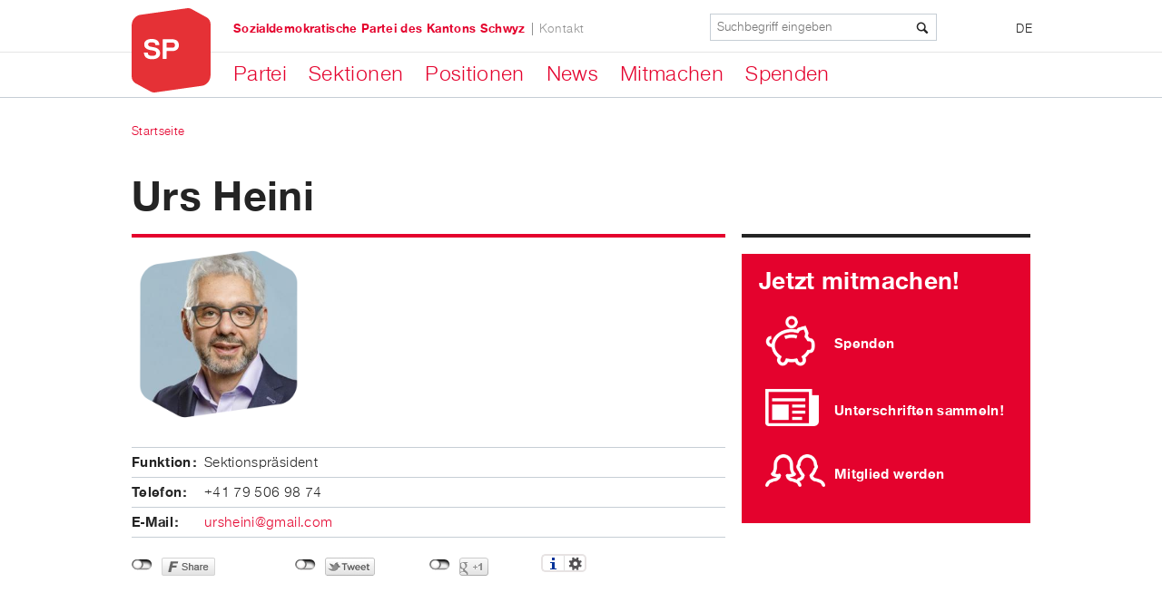

--- FILE ---
content_type: text/html; charset=utf-8
request_url: https://www.spschwyz.ch/person/urs-heini-0
body_size: 10618
content:
<!DOCTYPE html>
<!--[if lt IE 9 ]>    <html class="lt-ie9 no-js"  lang="de" dir="ltr"> <![endif]-->
<!--[if gte IE 9]><!--> <html class="no-js"  lang="de" dir="ltr" > <!--<![endif]-->
  <head>
    <meta http-equiv="Content-Type" content="text/html; charset=utf-8" />
<link rel="shortcut icon" href="https://www.spschwyz.ch/sites/all/themes/sp_ps/favicon.ico" />
<meta name="viewport" content="initial-scale=1.0" />
<meta http-equiv="X-UA-Compatible" content="IE=edge" />
<meta name="description" content="Sektionspräsident" />
<meta name="generator" content="Drupal 7 (http://drupal.org)" />
<link rel="canonical" href="https://www.spschwyz.ch/person/urs-heini-0" />
<link rel="shortlink" href="https://www.spschwyz.ch/node/705" />
<meta property="og:site_name" content="SP Schwyz" />
<meta property="og:type" content="article" />
<meta property="og:url" content="https://www.spschwyz.ch/person/urs-heini-0" />
<meta property="og:title" content="Urs Heini" />
<meta property="og:description" content=", Sektionspräsident" />
<meta property="og:image" content="https://www.spschwyz.ch/sites/spschwyz.ch/files/person/urs_heini_web.jpg" />
    <title>Urs Heini | SP Schwyz</title>

    <!--
/**
 * @license
 * MyFonts Webfont Build ID 2812264, 2014-05-15T04:30:01-0400
 *
 * The fonts listed in this notice are subject to the End User License
 * Agreement(s) entered into by the website owner. All other parties are
 * explicitly restricted from using the Licensed Webfonts(s).
 *
 * You may obtain a valid license at the URLs below.
 *
 * Webfont: Nimbus Sans Novus Italic by URW++
 * URL: http://www.myfonts.com/fonts/urw/nimbus-sans-novus/t-regular-italic/
 * Copyright: (URW)++,Copyright 2006 by (URW)++ Design &amp; Development
 *
 * Webfont: Nimbus Sans Novus Regular by URW++
 * URL: http://www.myfonts.com/fonts/urw/nimbus-sans-novus/t-regular/
 * Copyright: Copyright 2010 URW++ Design &amp; Development Hamburg
 *
 * Webfont: Nimbus Sans Novus Bold by URW++
 * URL: http://www.myfonts.com/fonts/urw/nimbus-sans-novus/t-bold/
 * Copyright: Copyright 2010 URW++ Design &amp; Development Hamburg
 *
 *
 * License: http://www.myfonts.com/viewlicense?type=web&buildid=2812264
 * Licensed pageviews: 10,000
 *
 * © 2014 MyFonts Inc
*/

-->
    <link rel="stylesheet" type="text/css" href="/sites/all/themes/sp_ps/MyFontsWebfontsKit/MyFontsWebfontsKit.css">

    <link rel="stylesheet" href="https://www.spschwyz.ch/sites/spschwyz.ch/files/css/css_xE-rWrJf-fncB6ztZfd2huxqgxu4WO-qwma6Xer30m4.css" />
<link rel="stylesheet" href="https://www.spschwyz.ch/sites/spschwyz.ch/files/css/css_EDrSPvXgutMf_R66M_2XPfXudUfByCUWa_OI_lp8wwQ.css" />
<link rel="stylesheet" href="https://www.spschwyz.ch/sites/spschwyz.ch/files/css/css_QEjyl3ypkUEJvDEGTccREwrcKnOBbL_OrNYAyYnNJHQ.css" />
<link rel="stylesheet" href="https://www.spschwyz.ch/sites/spschwyz.ch/files/css/css_csO1G0bsKhxcC1JDYS0nanuv23a8f9atQr_VmGtegHY.css" />
<link rel="stylesheet" href="https://www.spschwyz.ch/sites/spschwyz.ch/files/css/css_tNo7UAQQwhKp5i0xnW6f6A_iVIaO3lppVqGQJ6GYl9k.css" media="print" />
    <script src="https://www.spschwyz.ch/sites/spschwyz.ch/files/js/js_bVpcoZEac9aFRMG23ulvwDYf2A30SX5rpGnD5PkbL2I.js"></script>
<script src="https://www.spschwyz.ch/sites/spschwyz.ch/files/js/js_NJw1tISbavBR-OSEDcO5OApG-EBEY0THmDjvgFFkv0Q.js"></script>
<script src="https://www.spschwyz.ch/sites/spschwyz.ch/files/js/js_TtB22w_HJvIRpZHH0fritRdUsS8KFdIinwLPc32j8rU.js"></script>
<script src="https://www.googletagmanager.com/gtag/js?id=UA-139553341-1"></script>
<script>window.dataLayer = window.dataLayer || [];function gtag(){dataLayer.push(arguments)};gtag("js", new Date());gtag("set", "developer_id.dMDhkMT", true);gtag("config", "UA-139553341-1", {"groups":"default","anonymize_ip":true});</script>
<script src="https://www.spschwyz.ch/sites/spschwyz.ch/files/js/js_PqL1BPxKmrXJCyifmqL64oPZGRiULMxZ5mG8R0qzlrM.js"></script>
<script>jQuery.extend(Drupal.settings, {"basePath":"\/","pathPrefix":"","ajaxPageState":{"theme":"sp_ps","theme_token":"MldxwRa-h7tgW2PyMCe-lNMxIo2fJszWZS0vyY-7jyg","js":{"0":1,"sites\/all\/modules\/contrib\/jquery_update\/replace\/jquery\/1.12\/jquery.min.js":1,"misc\/jquery-extend-3.4.0.js":1,"misc\/jquery-html-prefilter-3.5.0-backport.js":1,"misc\/jquery.once.js":1,"misc\/drupal.js":1,"sites\/all\/libraries\/socialshareprivacy\/jquery.socialshareprivacy.js":1,"sites\/all\/modules\/contrib\/environment_indicator\/tinycon.min.js":1,"sites\/all\/modules\/contrib\/environment_indicator\/environment_indicator.js":1,"sites\/all\/modules\/contrib\/environment_indicator\/color.js":1,"sites\/all\/modules\/custom\/sp_search\/js\/sp_search.js":1,"public:\/\/languages\/de_apOSCWq0WRseYznUfhw7JFLqkVQmeJrRCg0LXwooDSo.js":1,"sites\/all\/modules\/contrib\/fancybox\/fancybox.js":1,"sites\/all\/libraries\/fancybox\/source\/jquery.fancybox.pack.js":1,"sites\/all\/libraries\/fancybox\/lib\/jquery.mousewheel-3.0.6.pack.js":1,"sites\/all\/modules\/google_analytics\/googleanalytics.js":1,"https:\/\/www.googletagmanager.com\/gtag\/js?id=UA-139553341-1":1,"1":1,"sites\/all\/themes\/sp_ps\/scripts\/jquery.waitforimages.js":1,"sites\/all\/themes\/sp_ps\/scripts\/SlickNav\/jquery.slicknav.min.js":1,"sites\/all\/themes\/sp_ps\/scripts\/masonry\/masonry.pkgd.min.js":1,"sites\/all\/themes\/sp_ps\/scripts\/sp_responsive.behaviors.js":1,"sites\/all\/themes\/sp_ps\/scripts\/sp_tablet_viewports.js":1},"css":{"modules\/system\/system.base.css":1,"modules\/system\/system.menus.css":1,"modules\/system\/system.messages.css":1,"modules\/system\/system.theme.css":1,"modules\/comment\/comment.css":1,"sites\/all\/modules\/contrib\/date\/date_api\/date.css":1,"sites\/all\/modules\/contrib\/date\/date_popup\/themes\/datepicker.1.7.css":1,"sites\/all\/modules\/contrib\/environment_indicator\/environment_indicator.css":1,"modules\/field\/theme\/field.css":1,"sites\/all\/modules\/contrib\/mollom\/mollom.css":1,"modules\/node\/node.css":1,"modules\/poll\/poll.css":1,"modules\/user\/user.css":1,"sites\/all\/modules\/contrib\/views\/css\/views.css":1,"sites\/all\/libraries\/socialshareprivacy\/socialshareprivacy\/socialshareprivacy.css":1,"sites\/all\/modules\/contrib\/socialshareprivacy\/css\/overlay_fix.css":1,"sites\/all\/modules\/contrib\/ckeditor\/css\/ckeditor.css":1,"sites\/all\/modules\/contrib\/ctools\/css\/ctools.css":1,"sites\/all\/libraries\/fancybox\/source\/jquery.fancybox.css":1,"sites\/all\/modules\/contrib\/panels\/css\/panels.css":1,"modules\/locale\/locale.css":1,"sites\/all\/modules\/contrib\/panels\/plugins\/layouts\/onecol\/onecol.css":1,"sites\/all\/modules\/contrib\/node_embed\/plugins\/node_embed\/node_embed.css":1,"sites\/all\/themes\/sp_ps\/stylesheets\/style.css":1,"sites\/all\/themes\/sp_ps\/stylesheets\/print.css":1}},"fancybox":{"selectors":[".flexslider ul.slides li a:has(img)"]},"urlIsAjaxTrusted":{"\/person\/urs-heini-0":true},"googleanalytics":{"account":["UA-139553341-1"],"trackOutbound":1,"trackMailto":1,"trackDownload":1,"trackDownloadExtensions":"7z|aac|arc|arj|asf|asx|avi|bin|csv|doc(x|m)?|dot(x|m)?|exe|flv|gif|gz|gzip|hqx|jar|jpe?g|js|mp(2|3|4|e?g)|mov(ie)?|msi|msp|pdf|phps|png|ppt(x|m)?|pot(x|m)?|pps(x|m)?|ppam|sld(x|m)?|thmx|qtm?|ra(m|r)?|sea|sit|tar|tgz|torrent|txt|wav|wma|wmv|wpd|xls(x|m|b)?|xlt(x|m)|xlam|xml|z|zip"}});</script>



  </head>
  <body class="html not-front not-logged-in no-sidebars page-node page-node- page-node-705 node-type-person i18n-de" >
    <div id="skip-link">
      <a href="#main" class="element-invisible element-focusable" role="link">Direkt zum Inhalt</a>
    </div>
        
<div class="main-wrapper">

  <header id="header" role="banner" class="fixed">

    <div class="top-header">

      <div class="header-menu">
        <div class="header-menu-inner">

                      <div class="brand">
              <a href="/" title="Startseite" rel="home" id="logo">
                <img src="https://www.spschwyz.ch/sites/all/themes/sp_ps/logo.png" alt="Startseite"/>
              </a>
            </div>
          
                        <div id="block-locale-language" class="block block-locale">

        <div class="content">
    <ul class="language-switcher-locale-url"><li class="de first last active"><a href="/person/urs-heini-0" class="language-link active" xml:lang="de">DE</a></li>
</ul>
      </div>
</div>
<div id="block-sp-search-form" class="block block-sp-search">

    
  <div class="content">
    <span class="icon-search"></span><form action="/person/urs-heini-0" method="post" id="sp-search-block-search-form" accept-charset="UTF-8"><div><div class="form-item form-type-textfield form-item-keyword">
 <input placeholder="Suchbegriff eingeben" type="text" id="edit-keyword" name="keyword" value="" size="60" maxlength="255" class="form-text" />
</div>
<div class="button-wrapper"><input type="submit" id="edit-submit" name="op" value="Suche" class="form-submit" /></div><input type="hidden" name="form_build_id" value="form-ZoexlBcS9ZEWi9bD_QeOJlNOV3q5BgvE7KVayPVBF0A" />
<input type="hidden" name="form_id" value="sp_search_block_search_form" />
</div></form>  </div>
</div>
<div id="block-sp-base-navigation" class="block block-sp-base">

    
  <div class="content">
    <div class="menu-block-wrapper menu-block-navigation menu-name-main-menu parent-mlid-0 menu-level-0">
  <ul class="menu"><li class="first expanded menu-mlid-3806"><a href="/no_active_menu_item_found/partei" title="">Partei</a><ul class="menu"><li class="first leaf menu-mlid-3807"><a href="/persons/overview/geschaeftsleitung" title="">Geschäftsleitung</a></li>
<li class="leaf menu-mlid-3808"><a href="/persons/overview/kantonsraetinnen" title="">Kantonsrät:innen</a></li>
<li class="leaf menu-mlid-3809"><a href="/navigation-taxonomy/juso" title="">JUSO</a></li>
<li class="leaf menu-mlid-3810"><a href="/sp-frauen-kanton-schwyz" title="">SP Frauen</a></li>
<li class="leaf menu-mlid-3369"><a href="/sp-60" title="">SP60+</a></li>
<li class="leaf menu-mlid-3803"><a href="/news/statuten">Statuten</a></li>
<li class="leaf menu-mlid-3812"><a href="/sp-migrantinnen">SP Migrant:innen</a></li>
<li class="last leaf menu-mlid-3833"><a href="/partei/sp-reformplattform">SP-Reformplattform</a></li>
</ul></li>
<li class="expanded menu-mlid-3273"><a href="/unsere-sektionen">Sektionen</a><ul class="menu"><li class="first leaf menu-mlid-3405"><a href="/sektionen/sp-arth-goldau">Arth-Goldau</a></li>
<li class="leaf menu-mlid-3407"><a href="/sektionen/sp-einsiedeln">Einsiedeln</a></li>
<li class="leaf menu-mlid-3411"><a href="/sektionen/sp-feusisberg">Feusisberg</a></li>
<li class="leaf menu-mlid-3413"><a href="/sektionen/sp-freienbach">Freienbach</a></li>
<li class="leaf menu-mlid-3415"><a href="/sektionen/sp-galgenen">Galgenen</a></li>
<li class="leaf menu-mlid-3610"><a href="/no_active_menu_item_found/sp-gersau">Gersau</a></li>
<li class="leaf menu-mlid-3435"><a href="/sektionen/sp-ingenbohl-brunnen">Ingenbohl-Brunnen</a></li>
<li class="leaf menu-mlid-3403"><a href="/sektionen/sp-und-unabhaengige-kuessnacht">Küssnacht</a></li>
<li class="leaf menu-mlid-3433"><a href="/sektionen/sp-lachen-altendorf" target="_blank">Lachen-Altendorf</a></li>
<li class="leaf menu-mlid-3431"><a href="/sektionen/sp-reichenburg">Reichenburg</a></li>
<li class="leaf menu-mlid-3622"><a href="/sektionen/sp-rothenthurm-sattel" title="Rotenthurm-Sattel">Rothenthurm-Sattel</a></li>
<li class="leaf menu-mlid-3409"><a href="/sektionen/sp-schwyz">Schwyz</a></li>
<li class="leaf menu-mlid-3427"><a href="/sektionen/sp-siebnen-schuebelbach-buttikon">Siebnen-Schübelbach-Buttikon</a></li>
<li class="leaf menu-mlid-3425"><a href="/sektionen/sp-steinen">Steinen</a></li>
<li class="leaf menu-mlid-3423"><a href="/partei/sektionen/sp-tuggen">Tuggen</a></li>
<li class="leaf menu-mlid-3421"><a href="/sektionen/sp-wangen">Wangen</a></li>
<li class="leaf menu-mlid-3605"><a href="/sektionen/sp-wollerau">Wollerau</a></li>
<li class="leaf menu-mlid-3623"><a href="/sektionen/sp-bezirk-march">Bezirk March</a></li>
<li class="last leaf menu-mlid-3624"><a href="/partei/sektionen/sp-bezirk-hoefe">Bezirk Höfe</a></li>
</ul></li>
<li class="expanded menu-mlid-3247"><a href="/overview/content/1329/all" title="">Positionen</a><ul class="menu"><li class="first leaf menu-mlid-3815"><a href="/positionen/bildung">Bildung</a></li>
<li class="leaf menu-mlid-3816"><a href="/positionen/energie">Energie</a></li>
<li class="leaf menu-mlid-3817"><a href="/positionen/familie">Familie</a></li>
<li class="leaf menu-mlid-3818"><a href="/positionen/gesundheit">Gesundheit</a></li>
<li class="leaf menu-mlid-3819"><a href="/positionen/gleichstellung">Gleichstellung</a></li>
<li class="leaf menu-mlid-3820"><a href="/positionen/inklusion-und-partizipation">Inklusion und Partizipation</a></li>
<li class="leaf menu-mlid-3317"><a href="/overview_grouped_by_year/content/2169/all" title="">Initiativen</a></li>
<li class="leaf menu-mlid-3821"><a href="/positionen/jugend">Jugend</a></li>
<li class="leaf menu-mlid-3822"><a href="/positionen/kultur">Kultur</a></li>
<li class="leaf menu-mlid-3823"><a href="/positionen/migration">Migration</a></li>
<li class="leaf menu-mlid-3824"><a href="/positionen/natur-und-umwelt">Natur und Umwelt</a></li>
<li class="leaf menu-mlid-3825"><a href="/positionen/oeffentlicher-raum">Öffentlicher Raum</a></li>
<li class="leaf menu-mlid-3826"><a href="/positionen/oeffentliche-verwaltung">Öffentliche Verwaltung</a></li>
<li class="leaf menu-mlid-3311"><a href="/positionen/parlamentarische-vorstoesse">Parlamentarische Vorstösse</a></li>
<li class="leaf menu-mlid-3827"><a href="/positionen/steuern-und-finanzen">Steuern und Finanzen</a></li>
<li class="leaf menu-mlid-3828"><a href="/positionen/verkehr">Verkehr</a></li>
<li class="leaf menu-mlid-3313"><a href="/positionen/vernehmlassungen">Vernehmlassungen</a></li>
<li class="leaf menu-mlid-3829"><a href="/positionen/wirtschaft">Wirtschaft</a></li>
<li class="last leaf menu-mlid-3830"><a href="/positionen/wohnen">Wohnen</a></li>
</ul></li>
<li class="expanded menu-mlid-3249"><a href="/node/45/" title="">News</a><ul class="menu"><li class="first leaf menu-mlid-3309"><a href="/medienmitteilungen" title="">Medienmitteilungen</a></li>
<li class="last leaf menu-mlid-3790"><a href="/news/vorberichte-kantonsrat">Vorberichte Kantonsrat</a></li>
</ul></li>
<li class="expanded menu-mlid-3251"><a href="/overview/content/1239/all" title="">Mitmachen</a><ul class="menu"><li class="first leaf menu-mlid-3327"><a href="/kampagnen/abstimmungen-vom-14-juni/werden-sie-mitglied-der-sp">Mitglied werden</a></li>
<li class="last leaf menu-mlid-3333"><a href="/events/2213" title="">Agenda</a></li>
</ul></li>
<li class="last leaf menu-mlid-3774"><a href="/spenden">Spenden</a></li>
</ul></div>
  </div>
</div>
<div id="block-menu-menu-topmenu" class="block block-menu">

    
  <div class="content">
    <ul class="menu"><li class="first leaf"><a href="http://spschwyz.ch" title="">Sozialdemokratische Partei des Kantons Schwyz</a></li>
<li class="last leaf"><a href="/node/13/" title="">Kontakt</a></li>
</ul>  </div>
</div>
          
        </div>

      </div>

    </div>


  </header>

      <div id="breadcrumb"><h2 class="element-invisible">Sie sind hier</h2><div class="breadcrumb"><a href="/">Startseite</a></div></div>
  
  
      <div class="main-prefix clearfix">
      <div class="main-prefix-inner">
          <h1 id="page-title" class="title">
  Urs Heini</h1>      </div>
    </div>
  
      <main id="main" role="main">
              <div class="tabs"></div>        <div id="block-system-main" class="block block-system">

    
  <div class="content">
    <div  role="article" class="ds-1col node node-person view-mode-full clearfix">

  
  <div class="image sp_mask"><img src="https://www.spschwyz.ch/sites/spschwyz.ch/files/styles/person_full/public/person/urs_heini_web.jpg?itok=qdmRVycK" width="320" height="320" alt="" /></div><div class="field field-name-field-person-roles field-type-taxonomy-term-reference field-label-above"><div class="field-label">Funktion:&nbsp;</div><div class="field-items"><div class="field-item even">Sektionspräsident</div></div></div><div class="field field-name-field-person-phone field-type-text field-label-above"><div class="field-label">Telefon:&nbsp;</div><div class="field-items"><div class="field-item even">+41 79 506 98 74</div></div></div><div class="field field-name-field-person-email field-type-email field-label-above"><div class="field-label">E-Mail:&nbsp;</div><div class="field-items"><div class="field-item even">  <span id="7fcabfe4911afec8b5b8fd80ef54fc7b1cfad1d3"></span>
<script type="text/javascript"> <!--
  document.getElementById('7fcabfe4911afec8b5b8fd80ef54fc7b1cfad1d3').innerHTML = '<a href="&#109;&#97;&#105;&#108;&#116;&#111;&#58;&#117;&#114;&#115;&#104;&#101;&#105;&#110;&#105;&#64;&#103;&#109;&#97;&#105;&#108;&#46;&#99;&#111;&#109;">&#117;&#114;&#115;&#104;&#101;&#105;&#110;&#105;&#64;&#103;&#109;&#97;&#105;&#108;&#46;&#99;&#111;&#109;</a>';
// --> </script></div></div></div><div class="field field-name-field-socialshareprivacy field-type-ssp-placeholder field-label-hidden"><div class="field-items"><div class="field-item even"><div id="field_socialshareprivacy-705" class="ssp_wrapper">&nbsp;</div></div></div></div></div>

  </div>
</div>

              <aside class="sidebar">  <div id="block-panels-mini-right-column-global-de" class="block block-panels-mini">

    
  <div class="content">
    <div class="panel-display panel-1col clearfix" id="mini-panel-right_column_global_de">
  <div class="panel-panel panel-col">
    <div><div class="panel-pane pane-node redbox"  >
  
      
  
  <div class="pane-content">
    <div  role="article" class="ds-1col node node-teaser view-mode-teaser_box clearfix">

  
  <div class="field field-name-title field-type-ds field-label-hidden"><div class="field-items"><div class="field-item even"><h2 class="title">Jetzt mitmachen!</h2></div></div></div><div class="teaser"><table border="0" cellpadding="0" cellspacing="0" style="height: 60px; width: 100%;">
	<tbody>
		<tr>
			<td style="height: 70px;"><a href="/node/737/"><img alt="Spenden" class="image-teaser_box
icon" src="/sites/default/files/styles/teaser_box/public/teaser/icon_spenden.png?itok=MjogXJ-1" style="width: 69px; height: 70px;" title="Spenden" /></a></td>
			<td style="height: 70px;">
			<h4><a href="/node/737/">Spenden</a></h4>
			</td>
		</tr>
		<tr>
			<td style="height: 70px;"><a href="/node/73/"><img alt="Newsletter abonnieren" class="image-
teaser_box icon" src="/sites/default/files/styles/teaser_box/public/teaser/icon_newsletter.png?itok=CtV_phbJ" style="width: 73px; height: 55px;" title="Newsletter abonnieren" /></a></td>
			<td style="height: 70px;">
			<h4><a href="/node/73/">Unterschriften sammeln!</a></h4>
			</td>
		</tr>
		<tr>
			<td style="height: 70px;"><a href="/node/67/"><img alt="Mitglied" class="image-teaser_box
icon" src="/sites/default/files/styles/teaser_box/public/teaser/icon_member.png?itok=aiHmpZFg" style="width: 80px; height: 50px;" title="Mitglied" /></a></td>
			<td style="height: 70px;">
			<h4><a href="/kampagnen/abstimmungen-vom-14-juni/werden-sie-mitglied-der-sp">Mitglied werden</a></h4>
			</td>
		</tr>
	</tbody>
</table>
</div></div>

  </div>

  
  </div>
</div>
  </div>
</div>
  </div>
</div>
</aside>
      
    </main>
  

  

      <footer id="footer" role="contentinfo" class="clearfix">
      <div class="footer-inner">
          <div id="block-menu-menu-footermenuservices" class="block block-menu">

    
  <div class="content">
    <ul class="menu"><li class="first leaf"><a href="/node/13/" title="">Kontakt</a></li>
<li class="last leaf"><a href="https://www.sp-ps.ch/de/partei/wir-sind-die-sp/datenschutz-policy" title="" target="_blank">Datenschutz</a></li>
</ul>  </div>
</div>
<div id="block-menu-menu-footermenuorgane" class="block block-menu">

    
  <div class="content">
    <ul class="menu"><li class="first leaf"><a href="http://www.spschweiz.ch/" title="" target="_blank">SP Schweiz</a></li>
<li class="leaf"><a href="http://juso-schwyz.ch/" title="" target="_blank">JUSO Schwyz</a></li>
<li class="leaf"><a href="https://www.spschwyz.ch/sp-frauen-kanton-schwyz" title="">SP Frauen Kanton Schwyz</a></li>
<li class="last leaf"><a href="https://spschwyz.ch/partei/sektionen/sp60-kanton-schwyz" title="" target="_blank">SP60+ Schwyz</a></li>
</ul>  </div>
</div>
<div id="block-menu-menu-footermenusocialmedia" class="block block-menu">

    
  <div class="content">
    <ul class="menu"><li class="first leaf"><a href="http://www.sp-ps.ch/de/overview/content/26/all/rss" title="RSS abonnieren" target="_blank">RSS abonnieren</a></li>
<li class="leaf"><a href="https://de-de.facebook.com/pages/SP-Kanton-Schwyz/121446461263308" title="Facebook" target="_blank">Facebook</a></li>
<li class="last leaf"><a href="https://www.instagram.com/sp_schwyz/?hl=de" title="Instagramm">Instagramm</a></li>
</ul>  </div>
</div>
<div id="block-block-1" class="block block-block">

    <h2>Kantonalparteien</h2>
  
  <div class="content">
    <title></title>
<style type="text/css">#switzerland_map
{
	align: right
	margin: 0 -8px;
	width:225px;
	height:143px;
	overflow: hidden;
	background: url("/sites/default/files/imagemap/switzerland_map.png") no-repeat left top;
}
#switzerland_map img,
#switzerland_map a img
{
	border: medium none;
}
</style>
<script type="text/javascript">
		function setMapBg( y, x ) {
			map=document.getElementById("switzerland_map");
			pos_x = -x * 225;
			pos_y = -y * 143;
			map.style.backgroundPosition=pos_x+'px '+pos_y+'px';
			
		};
	</script>
<div class="box">
<div class="box-design">
<div class="box-content">
<div id="switzerland_map"><img alt="" height="143" src="/sites/default/files/imagemap/1x1.gif" usemap="#sw_map" width="225" /><map name="sw_map"><!--Aargau--><area alt="" coords="89,19, 94,15, 97,18, 105,18, 111,14, 114,13, 117,16, 119,17, 121,16, 122,18, 119,21, 119,24, 121,29, 120,31, 123,35, 121,38, 121,48, 119,48, 117,43, 116,38, 113,38, 111,42, 110,42, 106,40, 104,41, 102,40, 101,38, 98,41, 94,41, 93,38, 96,34, 101,34, 103,31, 94,19, 91,21" href="http://www.sp-aargau.ch/" onmouseout="setMapBg(0,0)" onmouseover="setMapBg(0,1)" shape="poly" target="_blank" /> <!-- Appenzel --> <area alt="" coords="158,33, 161,29, 166,29, 167,28, 169,28, 172,25, 174,25, 175,23, 178,25, 180,25, 178,29, 174,29, 174,31, 174,32, 174,36, 170,41, 164,39, 160,39, 160,33" href="http://www.sp-ar.ch/" onmouseout="setMapBg(0,0)" onmouseover="setMapBg(0,2)" shape="poly" target="_blank" /> <!--Basel-Landschaft--> <area alt="" coords="79,17, 81,20, 85,19, 90,19, 91,21, 93,19, 95,19, 97,24, 99,24, 99,29, 96,29, 92,32, 92,34, 90,34, 89,32, 84,32, 84,29, 88,24, 87,23, 83,23, 83,25, 81,26, 79,25, 79,22, 78,22, 77,21, 78,20, 77,19" href="http://www.sp-bl.ch/" onmouseout="setMapBg(0,0)" onmouseover="setMapBg(1,0)" shape="poly" target="_blank" /> <!--Basel-Stadt--> <area alt="" coords="78,18, 80,16, 83,16, 84,14, 87,16, 85,17, 84,18, 85,20, 80,20" href="http://www.sp-bs.ch/" onmouseout="setMapBg(0,0)" onmouseover="setMapBg(1,1)" shape="poly" target="_blank" /> <!--Bern--> <area alt="" coords="81,38, 86,36, 89,39, 94,39, 96,45, 96,54, 100,58, 100,60, 96,67, 100,73, 106,72, 109,74, 116,74, 117,73, 119,73, 125,73, 126,80, 122,82, 121,84, 120,85, 120,88, 114,92, 110,93, 104,90, 102,90, 98,95, 94,96, 88,100, 84,99, 83,98, 82,101, 80,101, 79,102, 77,104, 73,102, 68,106, 66,103, 64,107, 62,106, 63,103, 62,98, 64,97, 65,90, 66,88, 68,88, 68,82, 71,82, 71,80, 67,78, 67,72, 68,68, 70,68, 70,66, 64,65, 63,65, 63,60, 64,58, 62,58, 61,60, 54,60, 53,57, 55,55, 57,51, 54,50, 49,50, 47,52, 46,50, 47,49, 47,47, 46,46, 49,46, 51,44, 53,44, 55,42, 55,40, 60,40, 60,36, 64,36, 64,37, 69,36, 72,34, 76,35, 80,35, 80,38, 71,43, 73,45, 75,43, 77,46, 74,50, 75,51, 80,46, 82,46, 84,47, 85,45, 81,39" href="http://www.sp-be.ch/" onmouseout="setMapBg(0,0)" onmouseover="setMapBg(1,2)" shape="poly" target="_blank" /> <!--Fribourg--> <area alt="" coords="55,59, 60,59, 63,57, 64,58, 63,61, 63,65, 70,65, 71,68, 67,71, 67,77, 71,80, 71,84, 68,84, 68,88, 66,88, 64,91, 61,91, 58,94, 56,94, 53,98, 51,98, 51,94, 49,94, 48,92, 45,94, 43,91, 47,90, 46,88, 42,88, 42,84, 44,82, 46,81, 49,77, 47,76, 45,77, 41,78, 41,76, 46,75,49,74, 47,73, 43,73,41,71, 41,69, 46,65, 49,67, 49,70, 48,70, 49,72, 50,73, 52,69, 51,67, 48,64, 49,61, 51,62, 54,67, 56,67, 57,65, 56,63, 55,61" href="http://www.ps-fr.ch/" onmouseout="setMapBg(0,0)" onmouseover="setMapBg(2,0)" shape="poly" target="_blank" /> <!--Geneve--> <area alt="" coords="0,114, 3,111, 7,111, 8,109, 7,107, 9,106, 11,107, 14,106, 11,103, 11,102, 13,102, 13,104, 15,107, 15,110, 17,110, 17,112, 9,118, 2,118, 2,116" href="http://www.ps-ge.ch/" onmouseout="setMapBg(0,0)" onmouseover="setMapBg(2,1)" shape="poly" target="_blank" /> <!--Glarus--> <area alt="" coords="150,45, 153,48, 158,48, 160,50, 160,53, 158,55, 158,56, 161,55, 162,57, 162,61, 164,63, 159,67, 157,67, 156,68, 154,67, 153,68, 153,70, 151,72, 148,73, 145,71, 144,69, 147,67, 148,64, 148,60, 145,57, 145,55, 148,53, 151,45" href="http://www.spglarus.ch/" onmouseout="setMapBg(0,0)" onmouseover="setMapBg(2,2)" shape="poly" target="_blank" /> <!--Graubunden--> <area alt="" coords="134,80, 139,76, 141,77, 142,73, 145,70, 147,72, 152,70, 152,66, 154,66, 157,67, 162,64, 172,66, 176,58, 173,53, 185,53, 194,56, 194,62, 200,64, 205,68, 207,68, 211,66, 211,63, 215,62, 217,57, 220,57, 223,61, 223,63, 223,70, 221,71, 222,74, 220,79, 220,82, 225,82,225,84, 223,90, 216,89,213,86, 212,83, 208,84, 202,90, 203,97, 205,99, 208,98, 209,100, 206,104, 210,109, 208,113, 204,113, 203,110, 201,107, 199,102, 194,102, 190,105, 187,104, 187,108, 178,108, 175,103, 174,101, 174,94, 173,94, 171,95, 168,93, 166,93, 164,98, 165,104, 165,107, 163,113, 160,117, 155,114, 154,109, 156,103, 156,96, 152,94, 152,91,153,88, 152,86, 149,85, 146,86, 145,88, 141,89, 138,89, 135,88, 134,85, 133,84, 135,83" href="http://www.sp-gr.ch/" onmouseout="setMapBg(0,0)" onmouseover="setMapBg(3,0)" shape="poly" target="_blank" /> <!--Jura--> <area alt="" coords="55,22, 58,22, 58,21, 60,21, 60,22, 63,22, 63,26, 70,26, 73,28, 75,28, 73,25, 75,23, 77,25, 83,25, 83,27, 78,31, 81,32, 81,34, 77,37, 75,36, 70,36, 68,38, 63,38, 62,37, 61,39, 61,41, 56,41, 56,43, 53,45, 51,45, 49,47, 44,45, 50,40, 50,36, 53,36, 53,34, 55,34, 55,32, 47,32, 47,30, 50,26, 53,24, 52,24, 52,21, 54,20" href="http://www.psju.ch/" onmouseout="setMapBg(0,0)" onmouseover="setMapBg(3,1)" shape="poly" target="_blank" /> <!--Luzern--> <area alt="" coords="114,37, 117,41, 118,47, 120,48, 122,48, 123,50, 121,53, 121,54, 124,54, 127,57, 125,59, 123,58, 113,58, 111,61, 107,65, 105,65, 105,69, 104,69, 104,71, 105,72, 103,74, 100,75, 95,68, 95,63, 97,63, 99,59, 98,58, 96,56, 95,53, 96,51, 96,47, 93,42, 94,41, 99,41, 100,38,102,38, 102,41, 104,41,106,39, 109,41, 110,43, 112,41, 113,37" href="http://www.sp-luzern.ch/" onmouseout="setMapBg(0,0)" onmouseover="setMapBg(3,2)" shape="poly" target="_blank" /> <!--Neuchatel--> <area alt="" coords="38,51, 45,45, 48,48, 47,50, 48,51, 51,49, 54,49, 57,52, 56,55, 53,57, 53,59, 42,68, 40,66, 39,62, 34,66, 32,66, 29,68, 26,68, 26,65, 25,62, 27,60, 31,59, 38,55" href="http://www.psn.ch/" onmouseout="setMapBg(0,0)" onmouseover="setMapBg(4,0)" shape="poly" target="_blank" /> <!--Nidwalden--> <area alt="" coords="121,58, 122,58, 123,56, 124,58, 126,60, 128,60, 129,59, 129,62, 124,65, 125,68, 123,69, 121,67, 120,69, 120,71, 122,73, 122,75, 118,72, 118,64, 116,63, 117,61, 116,60, 114,60, 113,61, 112,59, 114,58, 119,58, 119,57, 120,57, 120,58, 122,58" href="http://www.spnw.ch/" onmouseout="setMapBg(0,0)" onmouseover="setMapBg(4,1)" shape="poly" target="_blank" /> <!--Obwalden--> <area alt="" coords="115,59, 117,61, 116,62, 117,64, 118,64, 118,68, 120,68, 122,67, 126,69, 125,71, 125,73, 126,74, 123,75, 120,72, 120,70, 118,70, 118,72, 119,73, 115,77, 114,75, 110,75, 109,76, 106,74, 103,74, 105,71, 103,70, 104,69, 105,67, 105,65, 108,65, 109,61, 109,60, 113,60" href="http://www.sp-obwalden.ch/" onmouseout="setMapBg(0,0)" onmouseover="setMapBg(4,2)" shape="poly" target="_blank" /> <!--Sankt-Gallen--> <area alt="" coords="183,29, 180,32, 174,43, 176,49, 175,52, 173,52, 177,58, 174,63, 174,66, 173,67, 168,65, 163,65, 162,56, 161,55, 158,56, 157,54, 160,52, 159,49, 152,47, 152,45, 149,45, 148,42, 140,43, 140,40, 146,38, 149,34, 147,31, 152,25, 151,23, 152,21, 154,23, 157,22, 160,23,164,23, 165,20, 165,19,167,20, 168,22, 171,20, 174,23, 177,21, 180,24, 182,24" href="http://www.sp-sg.ch/" onmouseout="setMapBg(0,0)" onmouseover="setMapBg(5,0)" shape="poly" target="_blank" /> <!--Schaffhausen--> <area alt="" coords="128,0, 132,0, 132,3, 134,0, 137,3, 137,6, 141,5, 144,7, 144,11, 143,11, 139,8, 137,8, 135,9, 133,8, 131,10, 128,10, 127,13, 130,15, 129,18, 125,16, 126,13, 126,12, 123,11, 121,9, 121,7, 126,2, 128,2" href="http://sp-schaffhausen.ch/WordPress/" onmouseout="setMapBg(0,0)" onmouseover="setMapBg(5,1)" shape="poly" target="_blank" /> <!--Schwyz--> <area alt="" coords="147,42, 150,46, 149,53, 146,56, 148,61, 148,64, 143,66, 142,63, 138,63, 135,64, 135,63, 131,61, 131,58, 128,59, 126,60, 124,58, 126,57, 124,54, 121,55, 120,53, 124,49, 126,51, 132,52, 135,49, 135,46, 134,45, 137,42" href="http://www.spschwyz.ch/" onmouseout="setMapBg(0,0)" onmouseover="setMapBg(5,2)" shape="poly" target="_blank" /> <!--Solothurn--> <area alt="" coords="85,30, 90,33, 97,29, 100,28, 99,25, 100,25, 101,28, 104,30, 102,35, 97,34, 92,40, 88,40, 86,37, 82,38, 82,40, 87,47, 85,48, 81,47, 80,46, 76,51, 76,54, 74,53, 74,51, 71,52, 71,49, 76,46, 76,45, 72,46, 70,42, 81,34, 79,33, 75,31, 71,27, 74,25, 74,21, 79,22, 79,25,75,26, 75,28, 78,30, 82,27,83,23, 87,23, 87,25, 85,28, 84,29" href="http://www.sp-so.ch/" onmouseout="setMapBg(0,0)" onmouseover="setMapBg(6,0)" shape="poly" target="_blank" /> <!--Thurgau--> <area alt="" coords="157,10, 164,10, 176,17, 177,18, 178,22, 175,23, 171,21, 169,24, 166,20, 164,20, 165,23, 161,24, 158,22, 155,23, 152,22, 150,24, 152,24, 152,26, 150,27, 148,31, 145,29, 146,27, 144,24, 144,22, 144,20, 141,16, 138,15, 138,13, 140,13, 141,11, 139,11, 137,12, 134,11,134,9, 137,7, 139,8, 142,9,145,11, 147,11, 151,8, 154,8" href="http://www.spthurgau.ch/" onmouseout="setMapBg(0,0)" onmouseover="setMapBg(6,1)" shape="poly" target="_blank" /> <!--Ticino--> <area alt="" coords="156,96, 156,105, 154,107, 155,113, 159,117, 156,121, 155,125, 153,126, 152,128, 153,129, 151,131, 153,135, 156,136, 155,138, 153,143, 148,141, 148,137, 145,133, 141,130, 141,128, 144,126, 143,123, 134,122, 127,114, 125,114, 123,111, 123,107, 125,103, 124,98, 120,97,120,94, 123,94, 126,91,127,88, 132,88, 134,89, 135,87, 140,88, 142,90, 146,85, 148,84, 153,86, 153,89, 151,90, 152,93, 153,95" href="http://www.ps-ticino.ch/" onmouseout="setMapBg(0,0)" onmouseover="setMapBg(6,2)" shape="poly" target="_blank" /> <!--Uri--> <area alt="" coords="130,58, 131,62, 135,62, 137,64, 138,62, 141,62, 143,66, 146,64, 148,65, 148,66, 145,69, 145,72, 142,73, 141,77, 139,77, 137,80, 135,80, 135,82, 134,83, 134,85, 135,85, 135,88, 133,90, 130,88, 128,88, 127,89, 127,92, 124,92, 122,89, 121,87, 122,86, 122,82, 120,82,121,80, 124,80, 124,78,122,77, 123,74, 125,74, 125,70, 126,69, 124,68, 124,64, 127,64, 129,62, 129,59" href="http://www.sp-uri.ch/Aktuell.asp" onmouseout="setMapBg(0,0)" onmouseover="setMapBg(7,0)" shape="poly" target="_blank" /> <!-- Bas Valais --> <area alt="" coords="86,99, 86,133, 83,132, 79,131, 72,136, 66,136, 61,138, 56,138, 51,130, 48,124, 46,126, 45,126, 46,120, 41,119, 41,115, 44,111, 44,108, 40,104, 43,100, 46,101, 47,105, 49,105, 48,108, 53,114, 54,116, 62,109, 62,106, 64,106, 66,103, 68,103, 68,105, 70,105, 72,102,76,102, 77,103, 79,102,78,100, 82,100, 83,98" href="http://www.psvr.ch/" onmouseout="setMapBg(0,0)" onmouseover="setMapBg(7,1)" shape="poly" target="_blank" /> <!-- Haut Valais --> <area alt="" coords="87,100, 93,96, 96,96, 100,93, 100,91, 103,89, 111,92, 115,92, 119,88, 119,85, 121,83, 122,89, 123,91, 125,91, 125,93, 123,95, 121,95, 121,97, 116,100, 117,101, 111,109, 108,109, 106,111, 109,114, 109,120, 106,123, 104,123, 103,123, 103,128, 101,130, 97,130, 95,132,95,136, 92,136, 90,135,87,135" href="http://www.spoberwallis.ch/" onmouseout="setMapBg(0,0)" onmouseover="setMapBg(7,2)" shape="poly" target="_blank" /> <!--Vaud--> <area alt="" coords="39,62, 42,73, 48,73, 48,70, 49,68, 46,65, 47,63, 54,58, 57,65, 54,69, 50,62, 48,64, 53,69, 50,75, 46,82, 43,83, 43,87, 47,88, 47,89, 44,91, 45,93, 47,92, 51,94, 52,97, 55,94, 59,93, 62,90, 65,91, 65,93, 62,99, 62,103, 64,104, 63,107, 61,108, 62,110, 53,117, 46,102,43,100, 40,98, 35,96,29,96, 26,97, 23,100, 18,100, 14,104, 13,107, 11,108, 8,105, 11,101, 6,98, 6,94, 10,88, 9,87, 10,85, 17,78, 20,78, 24,75, 26,72, 24,71, 26,67, 29,67, 32,65, 35,65, 37,62" href="http://www.ps-vd.ch/" onmouseout="setMapBg(0,0)" onmouseover="setMapBg(8,0)" shape="poly" target="_blank" /> <!--Zug--> <area alt="" coords="129,42, 133,46, 137,46, 133,51, 130,53, 126,51, 125,50, 122,50, 121,48, 121,45, 120,44, 121,41, 124,42, 126,43, 128,42" href="http://www.sp-zug.ch/" onmouseout="setMapBg(0,0)" onmouseover="setMapBg(8,1)" shape="poly" target="_blank" /> <!--Zurich--> <area alt="" coords="138,14, 143,17, 142,19, 145,20, 145,22, 145,26, 146,30, 150,33, 149,36, 146,40, 142,40, 139,43, 135,45, 135,47, 134,47, 128,42, 125,43, 122,42, 121,39, 121,37, 123,35, 121,35, 121,32, 119,31, 120,30, 121,28, 120,25, 118,24, 118,20, 122,17, 126,16, 129,18, 131,14,130,12, 132,8, 135,8, 135,11,137,12, 140,10, 142,12, 142,13" href="http://www.spzuerich.ch/" onmouseout="setMapBg(0,0)" onmouseover="setMapBg(8,2)" shape="poly" target="_blank" /></map></div>
<!--switzerland_map-->

<div id="map_selection">&nbsp;</div>
<!--map_selection-->

<div class="clear">&nbsp;</div>
</div>
</div>
</div>
  </div>
</div>
<div id="block-block-3" class="block block-block">

    
  <div class="content">
    <p align="center"><a href="http://www.sp-ps.ch/de/node/3311/">Impressum</a> | © Copyright 2021 SP Schweiz | realisiert von <a href="http://www.previon.ch" target="_blank">Previon+</a></p>
  </div>
</div>
      </div>
    </footer>
  
</div>
    <script>(function ($) { jQuery(document).ready(function () { if(jQuery("#field_socialshareprivacy-705").length > 0){ jQuery("#field_socialshareprivacy-705").socialSharePrivacy({
          services : {
              facebook : {
                  'status' : 'on',
                  'perma_option' : 'on',
                  'lang_path' : '/sites/all/libraries/socialshareprivacy/socialshareprivacy/lang/',
                  'language'       : 'de',
                  'referrer_track' : '','dummy_img' : '/sites/all/modules/contrib/socialshareprivacy/images/dummy_facebook.png',
               'action' : 'share','sharer' : {
                      'status'    : 'on',
                      'dummy_img' : '/sites/all/libraries/socialshareprivacy/socialshareprivacy/images/dummy_facebook_share_en.png',
                      'img'       : '/sites/all/libraries/socialshareprivacy/socialshareprivacy/images/facebook_share_en.png'
                  }},
              twitter : {
                  'status' : 'on',
                  'dummy_img' : '/sites/all/libraries/socialshareprivacy/socialshareprivacy/images/dummy_twitter.png',
                  'perma_option' : 'on',
                  'language'       : 'de',
                  'lang_path' : '/sites/all/libraries/socialshareprivacy/socialshareprivacy/lang/',
                  'referrer_track' : ''
              },
              gplus : {
                  'status' : 'on',
                  'dummy_img' : '/sites/all/libraries/socialshareprivacy/socialshareprivacy/images/dummy_gplus.png',
                  'language'       : 'de',
                  'lang_path' : '/sites/all/libraries/socialshareprivacy/socialshareprivacy/lang/',
                  'perma_option' : 'on',
                  'referrer_track' : ''
              }
          },
          'css_path': '',         'cookie_expires' : '365',
          'language'       : 'de',
          'lang_path' : '/sites/all/libraries/socialshareprivacy/socialshareprivacy/lang/',
          'info_link': 'http://www.heise.de/ct/artikel/2-Klicks-fuer-mehr-Datenschutz-1333879.html',
    'uri' : 'https://www.spschwyz.ch/person/urs-heini-0'
          }); } }); })(jQuery);</script>
  </body>
</html>


--- FILE ---
content_type: text/css
request_url: https://www.spschwyz.ch/sites/all/themes/sp_ps/MyFontsWebfontsKit/MyFontsWebfontsKit.css
body_size: 572
content:
/**
 * @license
 * MyFonts Webfont Build ID 2812264, 2014-05-15T04:30:01-0400
 * 
 * The fonts listed in this notice are subject to the End User License
 * Agreement(s) entered into by the website owner. All other parties are 
 * explicitly restricted from using the Licensed Webfonts(s).
 * 
 * You may obtain a valid license at the URLs below.
 * 
 * Webfont: Nimbus Sans Novus Italic by URW++
 * URL: http://www.myfonts.com/fonts/urw/nimbus-sans-novus/t-regular-italic/
 * Copyright: (URW)++,Copyright 2006 by (URW)++ Design &amp; Development
 * 
 * Webfont: Nimbus Sans Novus Regular by URW++
 * URL: http://www.myfonts.com/fonts/urw/nimbus-sans-novus/t-regular/
 * Copyright: Copyright 2010 URW++ Design &amp; Development Hamburg
 * 
 * Webfont: Nimbus Sans Novus Bold by URW++
 * URL: http://www.myfonts.com/fonts/urw/nimbus-sans-novus/t-bold/
 * Copyright: Copyright 2010 URW++ Design &amp; Development Hamburg
 * 
 * 
 * License: http://www.myfonts.com/viewlicense?type=web&buildid=2812264
 * Licensed pageviews: 10,000
 * 
 * © 2014 MyFonts Inc
*/


/* @import must be at top of file, otherwise CSS will not work */
@import url("//hello.myfonts.net/count/2ae968");

  
@font-face {font-family: 'NimbusSanNov-RegIta';src: url('webfonts/2AE968_0_0.eot');src: url('webfonts/2AE968_0_0.eot?#iefix') format('embedded-opentype'),url('webfonts/2AE968_0_0.woff') format('woff'),url('webfonts/2AE968_0_0.ttf') format('truetype');}
 
  
@font-face {font-family: 'NimbusSanNov-Reg';src: url('webfonts/2AE968_1_0.eot');src: url('webfonts/2AE968_1_0.eot?#iefix') format('embedded-opentype'),url('webfonts/2AE968_1_0.woff') format('woff'),url('webfonts/2AE968_1_0.ttf') format('truetype');}
 
  
@font-face {font-family: 'NimbusSanNov-Bol';src: url('webfonts/2AE968_2_0.eot');src: url('webfonts/2AE968_2_0.eot?#iefix') format('embedded-opentype'),url('webfonts/2AE968_2_0.woff') format('woff'),url('webfonts/2AE968_2_0.ttf') format('truetype');}
 

--- FILE ---
content_type: image/svg+xml
request_url: https://www.spschwyz.ch/sites/all/themes/sp_ps/images/logo.svg
body_size: 1465
content:
<?xml version="1.0" encoding="utf-8"?>
<!-- Generator: Adobe Illustrator 16.0.4, SVG Export Plug-In . SVG Version: 6.00 Build 0)  -->
<!DOCTYPE svg PUBLIC "-//W3C//DTD SVG 1.1//EN" "http://www.w3.org/Graphics/SVG/1.1/DTD/svg11.dtd">
<svg version="1.1" id="Ebene_1" xmlns="http://www.w3.org/2000/svg" xmlns:xlink="http://www.w3.org/1999/xlink" x="0px" y="0px"
	 width="65.042px" height="68.945px" viewBox="0 4.756 65.042 68.945" enable-background="new 0 4.756 65.042 68.945"
	 xml:space="preserve">
<g>
	<path fill="#E53136" d="M61.496,12.125c0.008,0.003,0.014,0.005,0.019,0.006c0.103,0.048,0.198,0.094,0.297,0.146
		c-4.183-2.273-8.362-4.549-12.543-6.822c-0.069-0.039-0.142-0.074-0.213-0.11C49.029,5.332,49,5.322,48.975,5.311
		c-0.117-0.054-0.233-0.105-0.354-0.152c-0.047-0.02-0.094-0.038-0.141-0.056c-0.166-0.061-0.338-0.114-0.512-0.16
		c-0.002,0-0.008-0.003-0.012-0.003c-0.025-0.008-0.054-0.011-0.076-0.016c-0.144-0.035-0.285-0.064-0.433-0.088
		c-0.059-0.011-0.118-0.018-0.18-0.027c-0.121-0.014-0.242-0.027-0.365-0.037c-0.063-0.003-0.131-0.009-0.194-0.01
		c-0.127-0.007-0.256-0.007-0.383-0.002c-0.062,0.001-0.119,0.001-0.181,0.003c-0.188,0.01-0.379,0.026-0.567,0.054L7.033,10.233
		c-0.215,0.03-0.426,0.073-0.637,0.124c-0.059,0.014-0.115,0.029-0.174,0.046c-0.162,0.044-0.32,0.092-0.479,0.146
		c-0.053,0.019-0.105,0.035-0.156,0.053c-0.191,0.072-0.381,0.15-0.566,0.236c-0.01,0.004-0.018,0.009-0.027,0.015
		c-0.055,0.024-0.107,0.057-0.16,0.083c-0.15,0.075-0.301,0.154-0.447,0.24c-0.072,0.044-0.145,0.091-0.217,0.138
		c-0.094,0.058-0.188,0.112-0.277,0.174c-0.02,0.016-0.039,0.036-0.061,0.049c-0.256,0.181-0.502,0.377-0.738,0.584
		c-0.014,0.014-0.029,0.024-0.045,0.035c-0.037,0.035-0.07,0.075-0.107,0.111c-0.174,0.161-0.342,0.33-0.502,0.506
		c-0.033,0.035-0.07,0.067-0.104,0.104c-0.025,0.03-0.049,0.065-0.076,0.097c-0.174,0.201-0.338,0.41-0.494,0.627
		c-0.018,0.026-0.041,0.05-0.059,0.076c-0.006,0.005-0.008,0.012-0.012,0.018c-0.182,0.261-0.348,0.535-0.502,0.813
		C1.175,14.54,1.154,14.569,1.136,14.6c-0.045,0.085-0.086,0.175-0.129,0.264c-0.039,0.075-0.078,0.15-0.113,0.227
		c-0.072,0.159-0.141,0.318-0.203,0.482c-0.023,0.057-0.049,0.111-0.07,0.168c-0.004,0.013-0.008,0.021-0.012,0.031
		c-0.045,0.124-0.082,0.249-0.121,0.375c-0.033,0.104-0.07,0.205-0.1,0.312c-0.037,0.142-0.066,0.286-0.102,0.431
		c-0.021,0.102-0.049,0.201-0.068,0.303c-0.029,0.16-0.049,0.323-0.068,0.484c-0.012,0.088-0.027,0.177-0.037,0.264
		c-0.023,0.253-0.035,0.507-0.037,0.762L0,60.303c-0.006,2.656,1.289,4.818,3.232,5.873c4.18,2.275,8.361,4.55,12.543,6.824
		c-0.027-0.015-0.049-0.031-0.072-0.045c1.088,0.61,2.381,0.879,3.768,0.685l38.543-5.416c3.815-0.537,6.944-4.345,6.952-8.466
		l0.076-41.6C65.048,15.36,63.613,13.113,61.496,12.125z"/>
	<g>
		<path fill="#FFFFFF" d="M16.808,46.524c-4.605,0-6.678-2.303-6.678-5.295l0.23-0.23h2.763l0.23,0.23
			c0,1.61,0.921,2.531,3.685,2.531c2.072,0,3.224-0.689,3.224-2.072c0-1.61-0.922-2.071-4.146-2.531
			c-3.224-0.461-5.756-1.613-5.756-4.836c0-2.302,1.842-4.374,6.217-4.374s6.217,2.072,6.217,4.835l-0.23,0.23h-2.763l-0.23-0.23
			c0-1.382-0.69-2.072-3.224-2.072c-2.072,0-2.763,0.69-2.763,1.611c0,1.382,0.921,1.843,4.145,2.303
			c3.224,0.461,5.756,1.842,5.756,5.066C23.484,44.224,21.643,46.524,16.808,46.524z"/>
		<path fill="#FFFFFF" d="M33.382,39.849h-4.375l-0.23,0.229v5.985l-0.23,0.23h-2.763l-0.23-0.23V30.407l0.23-0.23h7.599
			c3.224,0,5.527,1.612,5.527,4.836C38.908,38.235,36.605,39.849,33.382,39.849z M33.382,32.94h-4.375l-0.23,0.229v3.685l0.23,0.23
			h4.375c1.382,0,2.303-0.461,2.303-2.072C35.685,33.4,34.764,32.94,33.382,32.94z"/>
	</g>
</g>
</svg>
